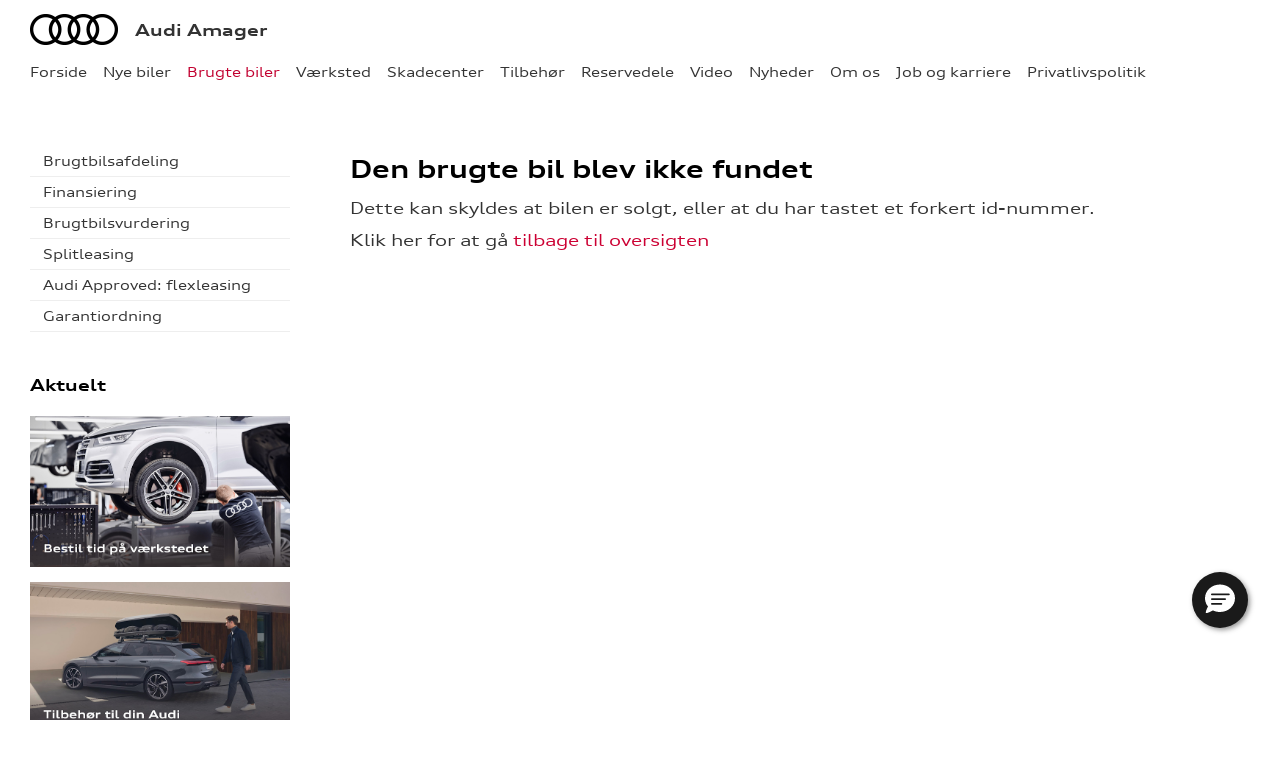

--- FILE ---
content_type: text/html; charset=utf-8
request_url: https://amager.audi.dk/Brugte-biler/Vis/?id=292ac6e8-72e3-cc81-8f47-08dbdb9f8249
body_size: 28625
content:


<!DOCTYPE html>
<html class="no-js">
<head><meta charset="utf-8" /><meta http-equiv="X-UA-Compatible" content="IE=edge,chrome=1" /><meta name="viewport" content="width=device-width, initial-scale=1, maximum-scale=1, user-scalable=0" /><title>
	404 - Audi Amager
</title><link rel="icon" type="image/vnd.microsoft.icon" href="/designs/audi2015/assets/images/icons/favicon.ico" /><link rel="shortcut icon" type="image/vnd.microsoft.icon" href="/designs/audi2015/assets/images/icons/favicon.ico" /><link href="/designs/audi2015/assets/css/main.css?1" rel="stylesheet" /><link href="/css/browser-update.css" rel="stylesheet" />


	<script type="text/javascript" src="/js/applicationinsights.js"></script>

	<!-- HTML5 Shim and Respond.js IE8 support of HTML5 elements and media queries -->
	<!-- WARNING: Respond.js doesn't work if you view the page via file:// -->
	<!--[if lt IE 9]>
	<script src="https://oss.maxcdn.com/html5shiv/3.7.2/html5shiv.min.js"></script>
	<script src="https://oss.maxcdn.com/respond/1.4.2/respond.min.js"></script>
	<![endif]-->

	
    

    <script>
        window.dataLayer = window.dataLayer || [];
        function gtag(){ dataLayer.push(arguments); }
        gtag('consent', 'default', {
            'ad_storage': 'denied',
            'ad_user_data': 'denied',
            'ad_personalization': 'denied',
            'analytics_storage': 'denied',
            'functionality_storage': 'denied',
            'personalization_storage': 'denied',
            'security_storage': 'granted',
            'wait_for_update': 2000
        });

        gtag('set', 'ads_data_redaction', true);

        dataLayer.push({
            'consentmode': 'v2'
        });
    </script>

    <script id="CookieConsent" src=https://policy.app.cookieinformation.com/uc.js data-culture="DA" type="text/javascript" data-gcm-version="2.0"></script>


<!-- Global Google Tag Manager -->
<script>
    (function (w, d, s, l, i) {
    w[l] = w[l] || []; w[l].push({
        'gtm.start':
        new Date().getTime(), event: 'gtm.js'
    }); var f = d.getElementsByTagName(s)[0],
    j = d.createElement(s), dl = l != 'dataLayer' ? '&l=' + l : ''; j.async = true; j.src =
    '//www.googletagmanager.com/gtm.js?id=' + i + dl; f.parentNode.insertBefore(j, f);
    })(window, document, 'script', 'dataLayer', 'GTM-NR86LB');
</script>
<!-- End Global Google Tag Manager --> 

<!-- Local Google Tag Manager -->
<script>
    (function (w, d, s, l, i) {
    w[l] = w[l] || []; w[l].push({
        'gtm.start':
        new Date().getTime(), event: 'gtm.js'
    }); var f = d.getElementsByTagName(s)[0],
    j = d.createElement(s), dl = l != 'dataLayer' ? '&l=' + l : ''; j.async = true; j.src =
    '//www.googletagmanager.com/gtm.js?id=' + i + dl; f.parentNode.insertBefore(j, f);
    })(window, document, 'script', 'dataLayer', 'GTM-KBM6VCX');
</script>
<!-- End Local Google Tag Manager --> 



        <!-- Facebook pixel 3. party systems-->

        <script> 
            window.addEventListener('CookieInformationConsentGiven', function (event) {
                if (CookieInformation.getConsentGivenFor('cookie_cat_marketing')) {

                    !function (f, b, e, v, n, t, s) {
                        if (f.fbq) return; n = f.fbq = function () {
                            n.callMethod ?
                                n.callMethod.apply(n, arguments) : n.queue.push(arguments)
                        };
                        if (!f._fbq) f._fbq = n; n.push = n; n.loaded = !0; n.version = '2.0';
                        n.queue = []; t = b.createElement(e); t.async = !0;
                        t.src = v; s = b.getElementsByTagName(e)[0];
                        s.parentNode.insertBefore(t, s)
                    }(window, document, 'script',
                        'https://connect.facebook.net/en_US/fbevents.js');
                    fbq('init', '636801575111113');
                    fbq('track', 'PageView');

                }
            }, false);
        </script>
        <noscript>
            <img height="1" width="1" style="display: none" src="https://www.facebook.com/tr?id=636801575111113&ev=PageView&noscript=1" /></noscript>

        <!-- end Facebook pixel -->

    


    <itemtemplate>
        <!-- TrustBox script -->
        <script type="text/javascript" src="//widget.trustpilot.com/bootstrap/v5/tp.widget.bootstrap.min.js" async></script>
        <!-- End TrustBox script -->
    </itemtemplate>






</head>

<body id="ctl00_BodyTag">
    
    

<!-- Global Google Tag Manager No Script-->
<noscript>
    <iframe src="//www.googletagmanager.com/ns.html?id=GTM-NR86LB" height="0" width="0" style="display: none; visibility: hidden"></iframe>
</noscript>
<!-- End Global Google Tag Manager No Script-->

<!-- Local Google Tag Manager No Script-->
<noscript>
    <iframe src="//www.googletagmanager.com/ns.html?id=GTM-KBM6VCX" height="0" width="0" style="display: none; visibility: hidden"></iframe>
</noscript>
<!-- End Local Google Tag Manager No Script-->
	
<script>
window.dataLayer = window.dataLayer || [];window.dataLayer.push({'brandId': 1,
'dealerId': '053',
'solutionId': 'A00053',
'isSMCPartner': true
});
</script>
<!-- Google Tag Manager -->
<noscript><iframe src="//www.googletagmanager.com/ns.html?id=GTM-P4NQVG"height="0" width="0" style="display:none;visibility:hidden"></iframe></noscript>
<script>(function(w,d,s,l,i){w[l]=w[l]||[];w[l].push({'gtm.start':new Date().getTime(),event:'gtm.js'});var f=d.getElementsByTagName(s)[0],j=d.createElement(s),dl=l!='dataLayer'?'&l='+l:'';j.async=true;j.src='//www.googletagmanager.com/gtm.js?id='+i+dl;f.parentNode.insertBefore(j,f);})(window,document,'script','dataLayer','GTM-P4NQVG');</script>
<!-- End Google Tag Manager -->


	<form method="post" action="/Brugte-biler/Vis/?id=292ac6e8-72e3-cc81-8f47-08dbdb9f8249" id="aspnetForm" novalidate="">
<div>
<input type="hidden" name="__VIEWSTATE" id="__VIEWSTATE" value="0QTO8zJpzKGoPX6nt6r0dITu6ICwHBJQuPvXvdECad/e7AtEuXXp7zp0kpkFfcbfzCD4fzlcylu9KMOZ9CkQw0Bgh6HvhvDokRtyswk5YgNeO33dNB4jyEPugZNav1l0Uev47KtTxeWfNI/B3eJjICGJ2LUBoOqkWhgbADawvjxbPEO3Z8ocG905AZBcs1LmSnCqvRAo9Ui72LrQqJmZTkeN62EV4pdUFuzsUS25nm7jlFdNdtKk/Zt73taq7TNWKaiXnrgJtqjPzcOdYy/5pfs5OwNWKtgSBEYMyLgVdhzlkw381NOZolo4grT+4ZchbZMm24XUGwKdqKCaAZ/cNO7eX4fvH/9SJyCFTgjhvbGy7h5hlx1bzZm3rOXe2Ivr8HBof8ebA92IiUL2BMHqibYy0IBzkg+8nFSCvig5ceMgJKqpbsoMjsEFmHCcned63HOWBaLdaEZi7+P7fclV78WLPnfbHSxLK51+69LW7c1JXxOqKAhrVLpliegi4nCcL/AefayU30FFbc2yMxoUt21EFxS7HBiffluaFms4X52h9fiiKbH7dh5O44NOI71uz+OoJWQHvEhbEnsnb/IsfSY3rQeHEnALbgos7uDSSyus6sm+vqxMBr0NZ6Ef8e19mOhWR0tCNUQAa97vmwKgn0Txnl9G/SdA+PMM4YnsRz5Pbf737DgAVVShc90u5tJffl4LlO3xI1aTt1H4PIHfnNsUwurTfUH+fKa7WbM1hQfkzADD1Cm0y/Ii0yITOFdg0ACqei3+FDPU2yMivmTn4OiUbksACyYW2H6g58QPMvACVcNM6PHOeIGutiDV9bWjufMMo07qB59ga+ii8aq9vhoKDyKU+EPAM2ap/[base64]/N1bQshnhkT3aIZHNJZP8LH9kgcI4MVqFuA/o0jRHRwBtQpRG+rBl79TTBzyyPQYM+y7MVQav4X0sH/9l/oZE1TYZqE7aL7S95K9CTMFuXjgrd1if6LWjiV/[base64]/HnV1heLon4xWxNBSNcqmXlx7fnmvs9jDJWp9JXcVOP6hYx+J63qssi0n+agd9r5spZd4dY4eicAjd/6pwG+5um4AARkvsimULWp1TrqbwuiRCAzWkqQRj1GfY3M6oW6dkQP8S+SQlk/cBDAiVdiuU2Kz7ndXq5XpEZ9pBPTz+4sm2YLcuMa/dwGqXDuEYoR+oTF0eBlClAJClkORay4UPkwmd0jwPxVyUJpdmFxg8PutbOeFMeTYyU5FGYPtjMOrhgqyE1pxMEdfVU8bSpn9dXJ6+2z/J3HRNHh36TxeJ0ynJK4SVC7YQbVIvRXJA5avRniGOJGAmhTINHJTbzaSG6EUjAFYNQBrVdCJo73o/7M+dHwD4/9CMrcBE8Adovo5Dmet8slbNJlwgNPIIrAw6qLp1q0CWP6Bn9ZGNl8IR/ykOPvLtThnw/KixGPeSB4iqKRuqgFgciURSkN+pErw7+ZTqOUKccNkTi9hMp4fiFAc7aiIy1VAKG/gcvk1x5sbPzkAB0T0JiEn53BVbcVKw3TvZRR59iYB5zMTfgVOUJQyVmyjiJ6IohM0D+tyGDWvxiQieI+c5pJ39LlyjcZ02ddAINQAfgaDfGnrcxR2v+k9/fEGkzn1kS4Gex6NR2Cmq/CHwrtf3sTI/eRyXKVX1M4Nz75c8tPCoRegK2JVK+6xkzUweqockiTxpr0iZi2juTgitY0t4S4HlD0zg2P+953wtaeIrY5m7r4pqsGEFj5YmVvSh3V7ygRig2T7/e4lba4WPH/DoQei0kqAFl2JDa/sc3s4pfuohDk5R1/IxEY8k/IAAe1Tw8wSs+hJosVwXf2+Hp/1Ox5zYGYfuiRiVPKCTmBT1Ysi+ogf71xYreW1gVw5Z92KJw2Vl7h0cL1pmhOkltnewTxVpheNLdGRtQt3EA5h82bbuA7UJv1SKh8ukvtwHmEWjgtnPDmwohhiWJ9zjmd60kDECo2fvfJ1IwqNZ84MZHBIUOg66GjzapjQv8cNJ4R4fn3Z84Tbs/dqLPyD6oxPOzt+XpMyCLfwjN98e4l9ApRQ+8rjCJKwcHw1aLqaW0xGlP99AF5iAVbCE4CirBJd8ru0sYUpNlwv+ENmFQgzbp2sQ4ki1Wllvtu61i5rgrrRniaQzwNLAjuyoMe+aI6e875JeJ3gGmhv550ypjMZsBSMthLuvFTAi+3vJy6r6PYlbivGp8a5J3nH/V3COPVTLGCy/YVx+UAgVT8Q1pVJmt296REdTS/Zz/SHnTd7fzOL/rFn+5RWlJepGHlPTdscgP9RtUYpY4VgZdBxKkXYE4h58ah6D8W+eEu/dgtHn1Q5/LD8e0TWgeBRg4rZlQj3hXD4O6ZiHG6eDNvKBMGSvp4rtWVRW/3BT1NqQLiPqMmX3SS5IeCos9oag8BAUupXCxVxZ/TO+P0Zosq3tlMgbIcQicS1222iVEIlJ0LWf4hwCSye3aP1IOti+rHI6V54AEGR4rrfcxuvScA9JlaVhK7+DdGAvfxpRACBfCvzKJxBANschsUXjwMxNsxrMLGVTuHE6103W/flSbj5p/UN62z0NvXhvEQVOY49OQgbZdQdeGgZNVWM5qNofGAmp9kM36WfYubfClLKedYAzIX4D9F0GAQ6jGLAGVeNviH+1mtGBQKRc/usAU0Ngp/sF9+qh1CTFTVybjw1FYEHGfsCpp4mMjyZzno9AJt5rjOOLMXB0avfYz3Oj4Wgm/obOtEYxYMKfboSqoVYjaMJ3HCXiFoL5m1T6JsYdrxNayvfmvhFxCVwVqX8VrW9YTHTEhM9vxozB/PSYVWmuVrB4l1PL8HDV7IZKYK4VKH/lkNND9N8LO9E8yau8aRb6WPLVqKQLuvVSzoSrQk+jPLrX0zMH9H2z1IqLRz/0ArJUk6IG1eZ0dEQr57h5y7fi+Z6Ef7nWWKeRCwfRoNkweALksyr2azLrVSacO7FA6EIeywwQsabEQ8cCCzmXVfRTlD06M6+5noenBbqp7oW2UH/xaPn0JeyfuuWJw18TGG/PeFWPPllCLrWYV37lonaJ8qH0Af8lWEMkDJzRHFP3AeonLIUHbRzpT8nt+PskUtUF3dEZBM6T/SbDfGVs2Xsstpk9kaH8JWx7DK1OSrFjsimTdf++JiEHhflSCsazaUjAQ0VuSxjShTM5hMnvSRPLnsQ9t1Cl6vQmM0s4PS/Ot34yrOeWuAHzTcEB5wPMkztp/kI98/0BJJEEtD5KsVGOAK7EYc0Hqz6LRdGMc9fkCiAO+vjJDShxAmuOg2ulIVUbjMJLXjqMV9P9zEeA9i1D7cgEy/gccAA+3+x/71DkOVqAu1tl74wzG0oqUmLr/vEJ+G3wlne9hCvauJXuCG6rnuNIXxkg3gH2eERiTAQ+qVHscy3euv3gpe6jlSqcFC+MXdzEU+sx0WBpN94KiD8Wpx/9PKpyHU71r97Bi1LnDpxU6zi9MhTw7H515pS7LOCt+N0tr8ZFLkQVkq9LCvzUO6FAYPrOu1Vd/8VmZgxG+0bqnouKlwOOuTHxKl0putecIQiUzVRuyMeq8xg3u3W6tJ3AoPPqwF931EyKpKSE5RSKUNseq5Z9ChRA/YKoZLK2Q5LrDMqoJP7oNSU7IaHATZFXEHA2BFNizozoq4zlrKM53UAXjmZhW/U/wJUi84s93TvPejxwAV/p+gAIuP2twVPj//OTZ0uKIpI5R8oiuIYlgVbJNg1f4spfS85Dfifp+uMLteMduVUz5C8hdjyj2q7HQ+Qdegi/5c7oxJUQsRCPI7l5PAN35BOW8wqJU9j2/+0Dx2jIB16xy7Xnb4by7HqcGaqHI3K9Pte5oHfjnP5N/8BuVtS0aOv8h2mED4FQ40+DBUU13ccnjNqCizM8+5ByjTMb+2RVkIZaDYgbNxjicRB+U+SSY0sXh9lxM+i7hb2gaWQBllJcBBLxm9ysGirdf+xVOoGPJHQuq8yiLLEoiKopWjBsrp7e7QA+gZbHOa1JxDkQe1QPiEd4Ea/CXAbM21dYHFLGHtpPdHNgDNzlX2IeZ4QYZA/oSjO5DUddR/wlOxm41DBBJz60a4LbzdUtCYH++NMGvvmR3OVDZlnQ5iW1uHx95Oiak5uKlcVQ6fR1S7vW/SM1X8xRPkS+ctrVaLYA/Tm8Meh+QLytDuKou2F4/j3KoDWj4wTDSDdoh4b95NGjRO6Zscuzd2fH3kp7xqh8TLfyx5kG0f0+07XFrCtKwGSx/03vMFhePllg==" />
</div>

<div>

	<input type="hidden" name="__VIEWSTATEGENERATOR" id="__VIEWSTATEGENERATOR" value="79F26EA9" />
	<input type="hidden" name="__EVENTVALIDATION" id="__EVENTVALIDATION" value="B/5qAKFPxcaYIUET97h8b3gCNbQNQrUEucdKyGVMkIH1Lq4cbl8vW+6W9Zp+iD4WmY364Kl+ryF62XVQDCb6OoAR/wUkuk2DUUCncfooGnIL3lO77+h79YKMxqxvhbPYkBVy4y6WhofU1G7lr0FBEw==" />
</div>
 
		<div class="wrapper">
			

<nav class="navbar">
 <div class="container">
    
  <div id="mainmenu">
   <a class="navbar-toggle-alt">&times;</a>
		 <ul class="nav navbar-nav">
    <li><a href="/Forside/">Forside</a></li><li><a href="/Nye-biler/">Nye biler</a><a class="tree-toggle" data-toggle="collapse" data-target="#dd-91323"><span class="fa fa-caret-right"></span></a><ul id="dd-91323" class="tree-dropdown collapse"><li><a href="/Nye-biler/Book-salgsraadgiver/">Book salgsr&#229;dgiver</a></li><li><a href="/Nye-biler/Bestil-proevetur/">Bestil pr&#248;vetur</a></li><li><a href="/Nye-biler/Finansiering/">Finansiering</a></li><li><a href="/Nye-biler/Audi-privat--og-erhvervsleasing/">Audi privat- og erhvervsleasing</a></li><li><a href="/Nye-biler/Aktuelt/">Aktuelt</a><a class="tree-toggle" data-toggle="collapse" data-target="#dd-106181"><span class="fa fa-caret-right"></span></a><ul id="dd-106181" class="tree-dropdown collapse"><li><a href="/Nye-biler/Aktuelt/Audi-Q6-e-tron/">Audi Q6 e-tron</a></li><li><a href="/Nye-biler/Aktuelt/Audi-Q2-privatleasing/">Audi Q2 privatleasing</a></li><li><a href="/Nye-biler/Aktuelt/Audi-Q4-e-tron/">Audi Q4 e-tron</a></li><li><a href="/Nye-biler/Aktuelt/Opladning-med-Clever/">Opladning med Clever</a></li><li><a href="/Nye-biler/Aktuelt/Audi-A6-e-tron/">Audi A6 e-tron</a></li></ul></li></ul></li><li class="active open"><a href="/Brugte-biler/">Brugte biler</a><a class="tree-toggle" data-toggle="collapse" data-target="#dd-84241"><span class="fa fa-caret-right"></span></a><ul id="dd-84241" class="tree-dropdown collapse in"><li><a href="/Brugte-biler/Brugtbilsafdeling/">Brugtbilsafdeling</a></li><li><a href="/Brugte-biler/Finansiering/">Finansiering</a></li><li><a href="/Brugte-biler/Brugtbilsvurdering/">Brugtbilsvurdering</a></li><li><a href="/Brugte-biler/Splitleasing/">Splitleasing</a></li><li><a href="/Brugte-biler/Audi-Approved-flexleasing/">Audi Approved: flexleasing</a></li><li><a href="/Brugte-biler/Garantiordning/">Garantiordning</a></li></ul></li><li><a href="/Vaerksted/">V&#230;rksted</a><a class="tree-toggle" data-toggle="collapse" data-target="#dd-84244"><span class="fa fa-caret-right"></span></a><ul id="dd-84244" class="tree-dropdown collapse"><li><a href="/Vaerksted/Koncepter-og-services/">Koncepter og services</a><a class="tree-toggle" data-toggle="collapse" data-target="#dd-84245"><span class="fa fa-caret-right"></span></a><ul id="dd-84245" class="tree-dropdown collapse"><li><a href="/Vaerksted/Koncepter-og-services/Audi-Vejhjaelp/">Audi Vejhj&#230;lp</a></li><li><a href="/Vaerksted/Koncepter-og-services/Biludlejning/">Biludlejning</a></li><li><a href="/Vaerksted/Koncepter-og-services/Hentebringe-service/">Hente/bringe service</a></li><li><a href="/Vaerksted/Koncepter-og-services/Daekopbevaring/">D&#230;kopbevaring</a></li><li><a href="/Vaerksted/Koncepter-og-services/Book-Service/">Book Service</a></li><li><a href="/Vaerksted/Koncepter-og-services/Klargoering/">Klarg&#248;ring</a></li><li><a href="/Vaerksted/Koncepter-og-services/Service-Cam/">Service Cam</a></li><li><a href="/Vaerksted/Koncepter-og-services/Faelgerep/">F&#230;lgerep</a></li><li><a href="/Vaerksted/Koncepter-og-services/Fordamperrens-/">Fordamperrens </a></li></ul></li><li><a href="/Vaerksted/Bestil-tid-paa-vaerkstedet/">Bestil tid p&#229; v&#230;rkstedet</a></li><li><a href="/Vaerksted/mitAudi/">mitAudi</a></li><li><a href="/Vaerksted/Bestil-tid-til-hjulskifte/">Bestil tid til hjulskifte</a></li><li><a href="/Vaerksted/Er-din-Audi-over-5-aar/">Er din Audi over 5 &#229;r?</a></li><li><a href="/Vaerksted/Service-5-til-elbiler/">Service 5+ til elbiler</a></li><li><a href="/Vaerksted/Serviceabonnementer-til-din-Audi/">Serviceabonnementer til din Audi</a></li><li><a href="/Vaerksted/Audi-Self-Service/">Audi Self-Service</a></li><li><a href="/Vaerksted/Synstjek/">Synstjek</a></li><li><a href="/Vaerksted/Altid-opdateret/">Altid opdateret</a></li><li><a href="/Vaerksted/Autoriseret-Brugtbilsattest/">Autoriseret Brugtbilsattest</a></li><li><a href="/Vaerksted/Klimarens/">Klimarens</a></li><li><a href="/Vaerksted/Audi-Velkomstpakke/">Audi Velkomstpakke</a></li><li><a href="/Vaerksted/ServiceCam/">ServiceCam</a></li></ul></li><li><a href="/Skadecenter/">Skadecenter</a></li><li><a href="/Tilbehoer/">Tilbeh&#248;r</a></li><li><a href="/Reservedele/">Reservedele</a><a class="tree-toggle" data-toggle="collapse" data-target="#dd-119569"><span class="fa fa-caret-right"></span></a><ul id="dd-119569" class="tree-dropdown collapse"><li><a href="/Reservedele/Originale-reservedele---B2B/">Originale reservedele - B2B</a></li><li><a href="/Reservedele/Originale-Dele-Engros---ODE/">Originale Dele Engros - ODE</a></li></ul></li><li><a href="/Video/">Video</a></li><li><a href="/Nyheder/">Nyheder</a><a class="tree-toggle" data-toggle="collapse" data-target="#dd-84252"><span class="fa fa-caret-right"></span></a><ul id="dd-84252" class="tree-dropdown collapse"><li><a href="/Nyheder/Foelg-os-paa-sociale-medier/">F&#248;lg os p&#229; sociale medier</a></li><li><a href="/Nyheder/Audi-Magazine/">Audi Magazine</a></li><li><a href="/Nyheder/Aktuelt/">Aktuelt</a></li></ul></li><li><a href="/Om-os/">Om os</a><a class="tree-toggle" data-toggle="collapse" data-target="#dd-84259"><span class="fa fa-caret-right"></span></a><ul id="dd-84259" class="tree-dropdown collapse"><li><a href="/Om-os/Personale/">Personale</a></li><li><a href="/Om-os/Kontakt/">Kontakt</a></li><li><a href="/Om-os/Betingelser/">Betingelser</a></li><li><a href="/Om-os/Samtykke/">Samtykke</a></li></ul></li><li><a href="/Job-og-karriere/">Job og karriere</a></li><li><a href="/Privatlivspolitik/">Privatlivspolitik</a></li>
   </ul>
  </div>
  
  <div class="modelmenu"><ul class="nav navbar-nav"><li><a href="https://www.audi.dk/dk/web/da/modeller.html?bytype=e-tron" target="_blank">e-tron</a></li><li><a href="https://www.audi.dk/dk/web/da/modeller/e-tron-gt.html" target="_blank">e-tron GT</a></li><li><a href="https://www.audi.dk/a1" target="_blank">A1</a></li><li><a href="https://www.audi.dk/dk/web/da/modeller/a3.html" target="_blank">A3</a></li><li><a href="https://www.audi.dk/a4" target="_blank">A4</a></li><li><a href="https://www.audi.dk/a5" target="_blank">A5</a></li><li><a href="https://www.audi.dk/a6" target="_blank">A6</a></li><li><a href="https://www.audi.dk/a7" target="_blank">A7</a></li><li><a href="https://www.audi.dk/a8" target="_blank">A8</a></li><li><a href="https://www.audi.dk/dk/web/da/modeller/q2.html" target="_blank">Q2</a></li><li><a href="https://www.audi.dk/q3" target="_blank">Q3</a></li><li><a href="https://www.audi.dk/dk/web/da/modeller/q4-e-tron.html" target="_blank">Q4</a></li><li><a href="https://www.audi.dk/q5" target="_blank">Q5</a></li><li><a href="https://www.audi.dk/q7" target="_blank">Q7</a></li><li><a href="https://www.audi.dk/dk/web/da/modeller/q8.html" target="_blank">Q8</a></li><li><a href="https://www.audi.dk/dk/web/da/modeller/q8.html?bycarlinegroup=q8etron" target="_blank">Q8 e-tron</a></li><li><a href="https://www.audi.dk/tt" target="_blank">TT</a></li><li><a href="https://www.audi.dk/r8" target="_blank">R8</a></li><li><a href="https://www.audi.dk/dk/web/da/modeller.html?bytype=Audi%20Sport" target="_blank">Audi Sport</a></li></ul></div>

 </div>
</nav>



			<div class="content-wrapper">
				
<header role="banner">
    <div class="container">
        <div class="header-box">
            <button type="button" class="navbar-toggle">
                <span class="sr-only">Toggle navigation</span>
                <span class="icon-bar"></span>
                <span class="icon-bar"></span>
                <span class="icon-bar"></span>
            </button>

            <a class="navbar-brand-logo" href="/" title="Klik her for at komme til forsiden">
                <span class="sr-only">
                    <span id="ctl00_ucHeader_lBrandName">Audi</span></span>
            </a>
            
            <a href="/" class="navbar-brand">Audi Amager</a>
            
        </div>
    </div>
</header>


				<main role="main">
					<div class="container">
						<div class="row">
						    
						        <aside class="secondary" role="complementary">
						            
	
		
				<nav id="submenu" role="navigation">
					<ul>
			
				
					<li>
						<a href="/Brugte-biler/Brugtbilsafdeling/">Brugtbilsafdeling</a>
						
						
					</li>
				
			
				
					<li>
						<a href="/Brugte-biler/Finansiering/">Finansiering</a>
						
						
					</li>
				
			
				
					<li>
						<a href="/Brugte-biler/Brugtbilsvurdering/">Brugtbilsvurdering</a>
						
						
					</li>
				
			
				
					<li>
						<a href="/Brugte-biler/Splitleasing/">Splitleasing</a>
						
						
					</li>
				
			
				
					<li>
						<a href="/Brugte-biler/Audi-Approved-flexleasing/">Audi Approved: flexleasing</a>
						
						
					</li>
				
			
				
					<li>
						<a href="/Brugte-biler/Garantiordning/">Garantiordning</a>
						
						
					</li>
				
			
				</ul>
				</nav>
			
	
	

			<div class="campaign-banners">
				<h4 class="section-header">Aktuelt</h4>
				<ul>
		
			<li>
                <a href="/Vaerksted/Bestil-tid" target="_blank"><img src=" /storage/ifha/campaign/800/I00000_1_2659.jpg" alt=" Bestil tid på værkstedet."></a>
			</li>
		
			<li>
                <a href="https://ww2.audi.dk/audi-original-tilbehor/" target="_blank"><img src=" /storage/ifha/campaign/800/I00000_1_2658.jpg" alt=" Originalt udstyr til din Audi."></a>
			</li>
		
			<li>
                <a href="/Vaerksted/ServiceCam/" target="_blank"><img src=" /storage/ifha/campaign/800/I00000_1_9099.jpg" alt=" Service Cam "></a>
			</li>
		
			<li>
                <a href="/Vaerksted/Er-din-Audi-over-5-aar/" target="_blank"><img src=" /storage/ifha/campaign/800/I00000_1_9098.jpg" alt=" Audi Service 5+"></a>
			</li>
		
			</ul>
   </div>  
		

						        </aside>
						    

							<div class="main-content">
								<!-- Stage area -->
								                                    
								<!-- Main content -->
                                <div id="siteContent">
                                    
                                </div>
								

    

    
        <h1>Den brugte bil blev ikke fundet</h1>
        <div class="used-car">
            <p>Dette kan skyldes at bilen er solgt, eller at du har tastet et forkert id-nummer.</p>

            <p>Klik her for at gå <a href="/Brugte-biler/">tilbage til oversigten</a> </p>
        </div>
    

							</div>
						</div>
					</div>
				</main>

				
    <footer role="contentinfo">
		<div class="container">
			<div class="footer-content">
				<div class="row">
					<div class="col-sm-3">
						
						<address>
							<h4 class="footer-brand"><a href="/">Audi Amager</a></h4>
							Englandsvej 437<br />
						2770&nbsp;Kastrup<br />
							Tlf.: <a href="tel:70 70 10 25">70 70 10 25</a> eller <a href="/Ring-mig-op/?d=14784">Ring mig op</a><br />
							E-mail: <a href="mailto:audisalg@audi.dk">audisalg@audi.dk</a>	
							
									<br />
									CVR: 27268188
						</address>
						
					</div>
					<div class="col-sm-9">
						<ul class="nav-links pull-right">
							
			<li><a target="_blank" href="https://www.audi.dk/" rel="external">audi.dk</a></li>
			<li><a href="/Om-os/Forbrugerklage/" rel="external">Forbrugerklage</a></li>
			<li><a href="/Cookiepolitik/" rel="external">Cookiepolitik</a></li>
			<li><a href="/Om-os/Betingelser/" rel="external">Betingelser for online booking</a></li>
			<li><a href="/Privatlivspolitik/" rel="external">Privatlivspolitik</a></li>
<li><a href="/Om-os/Kontakt/" rel="external">Kontakt</a></li>
						</ul>
					</div>
				</div>
			</div>
		</div>
	</footer>




			</div>
		</div>
		
        <script>
            var recaptchaSite = "6LdnIXkjAAAAANh82yGZA0WOWEsDs567hAIX4mmY";
        </script>

		<script src="/designs/audi2015/assets/js/lib/jquery.min.js"></script>
		<script src="/designs/audi2015/assets/js/lib/modernizr-2.6.3.min.js"></script>
		<script src="/designs/audi2015/assets/js/lib/bootstrap/bootstrap.min.js"></script>
		<script src="/designs/audi2015/assets/js/lib/swfobject.min.js"></script>
		<script src="/designs/audi2015/assets/js/lib/stacktable.js"></script>
		<script src="/designs/audi2015/assets/js/lib/stupidtable.min.js"></script>
		<script src="/designs/audi2015/assets/js/lib/jquery.fancybox.min.js"></script>
		<script src="/designs/audi2015/assets/js/lib/jquery.matchHeight.min.js"></script>
		<script src="/js/validation.js"></script>
		<script type="text/javascript">
window.addEventListener('CookieInformationConsentGiven', function(event) {
if (CookieInformation.getConsentGivenFor('cookie_cat_statistic')) {

  var _gaq = _gaq || [];
  _gaq.push(['_setAccount', 'UA-17590593-11']);
  _gaq.push(['_setDomainName', 'amager.audi.dk']);
  _gaq.push(['_setDomainName', 'none']);
  _gaq.push(['_setAllowLinker', true]);
  _gaq.push(['_setAllowHash', false]);
  _gaq.push(['_trackPageview']);
  var _gaqDealer = true;
  _gaq.push(['b._setAccount', 'UA-17225318-3']);
  _gaq.push(['b._setDomainName', 'audi.forhandlerinternet.dk']);
  _gaq.push(['b._setDomainName', 'none']);
  _gaq.push(['b._setAllowLinker', true]);
  _gaq.push(['b._setAllowHash', false]);
  _gaq.push(['b._trackPageview']);

  (function() {
    var ga = document.createElement('script'); ga.type = 'text/javascript'; ga.async = true;
    ga.src = ('https:' == document.location.protocol ? 'https://ssl' : 'http://www') + '.google-analytics.com/ga.js';
    var s = document.getElementsByTagName('script')[0]; s.parentNode.insertBefore(ga, s);
  })();

	}
   }, false);
</script>


    <script src="/designs/audi2015/assets/js/lib/salvattore.min.js" type="text/javascript"></script>
    <script src="/designs/audi2015/assets/js/lib/imagesloaded.min.js"></script>
    <script src="/designs/audi2015/assets/js/lib/jquery.slides.js"></script>
    <script src="/designs/audi2015/assets/js/car-list.js"></script>


		

        
		
		<script src="/designs/audi2015/assets/js/init.js"></script>
		<script src="/js/browser-update.js"></script>
        <script src="/js/recaptha-validation.js"></script>

		
<!-- Solution ID : A00053 -->
<!-- MasterPage  : /designs/audi2015/MasterPage.master -->
<!-- Design ID   : 30 -->
<!-- Design Name : audi2015 -->
<!-- Brand ID    : 1 (Audi) -->


<input type="hidden" name="ctl00$DebugInfo1$hfSolutionId" id="hfSolutionId" value="A00053" />
<input type="hidden" name="ctl00$DebugInfo1$hfDealerId" id="hfDealerId" value="053" />

	</form>


















        <script type='text/javascript'>
            /* Adjust the values to reflect Brand and Dealership (Optional) */
            const brand = "A";
            const dealershipCode = "DK00053A";

            function initEmbeddedMessaging() {
                try {
                    embeddedservice_bootstrap.settings.language = 'da'; // For example, enter 'en' or 'en-US'
                    window.addEventListener("onEmbeddedMessagingReady", function () {

                        // Send data to Salesforce
                        embeddedservice_bootstrap.prechatAPI.setHiddenPrechatFields({
                            "SourceURL": window.location.href.split("?")[0],
                            "Routing_Config": "KCWebchat",
                            "Brand": brand,
                            "DealerNo": dealershipCode
                        });

                        // Remove any items from the previous list that you don't want to send
                        embeddedservice_bootstrap.prechatAPI.removeHiddenPrechatFields(["SourceUrl"]);
                    });

                    //copy the init method from the sandbox or production messaging embedded service.
                    embeddedservice_bootstrap.init(
                                '00D1t000000FVns',
                                'Messaging_Audi_Dealer',
                                'https://semler.my.site.com/ESWMessagingAudiDealer1710850507572',
                                {
                                    scrt2URL: 'https://semler.my.salesforce-scrt.com'
                                }
                            );
                  
                } catch (err) {
                    console.error('Error loading Embedded Messaging: ', err);
                }
            };
              
       
        </script>

        <script type='text/javascript' src='https://semler.my.site.com/ESWMessagingAudiDealer1710850507572/assets/js/bootstrap.min.js' onload='initEmbeddedMessaging()'>
        </script>

        <style>
            .embedded-messaging .embeddedMessagingConversationButtonWrapper .embeddedMessagingConversationButton {
                bottom: 92px !important;
                right: 32px !important;
            }

            @media only screen and (min-width:15em) and (max-width:47.9375em) {
                
                .embeddedMessagingConversationButtonWrapper .embeddedMessagingConversationButton {
                    bottom: 140px !important;
                    right: 16px !important;
                }
                
                .embedded-messaging > .embeddedMessagingFrame[class~="isMaximized"] {
                    max-height: calc(100vh - 13em);
                }
            }
        </style>

    




</body>
</html>
